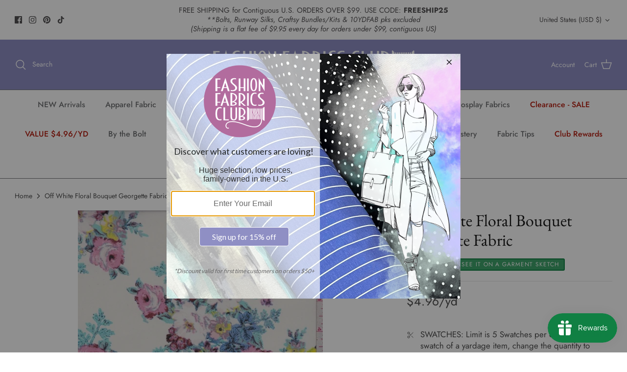

--- FILE ---
content_type: application/javascript
request_url: https://www.zeropartyforms.com/w37htfhcq2/vendor/025284a4-7d8b-45d1-a033-d65b32a03c12/custom_box.js?cb=C1F598D4DF006A6827382211C0EC80C9
body_size: -293
content:
CUSTOM_JS_GUIDS_ARR=["22389a8d-da3d-434c-bb00-81e385070ef6"],CUSTOM_JS_BOX_EMBED={},CUSTOM_JS_BOX_EMBED["22389a8d-da3d-434c-bb00-81e385070ef6"]={},CUSTOM_JS_BOX_EMBED["22389a8d-da3d-434c-bb00-81e385070ef6"].trigger="After Form Validation",CUSTOM_JS_BOX_EMBED["22389a8d-da3d-434c-bb00-81e385070ef6"].include_filter="",CUSTOM_JS_BOX_EMBED["22389a8d-da3d-434c-bb00-81e385070ef6"].exclude_filter="",CUSTOM_JS_BOX_EMBED["22389a8d-da3d-434c-bb00-81e385070ef6"].include_exclude_function="",CUSTOM_JS_BOX_EMBED["22389a8d-da3d-434c-bb00-81e385070ef6"].code=function(e,_,d){BOX_CUSTOM_JS.log;try{var S=e.getCookie("rs_vid")||e.getCookie("rsci_vid")||"";return d.custom_20=S,d}catch(e){return BOX_CUSTOM_JS.logError(e,"custom_js_boxes"),e.message="DIGIOH: Custom JS Boxes #4262 -- "+e.message,window.console.error(e),!0}},window.CJSAPPS_ARR=[],window.CJSAPPS_BOXES={};

--- FILE ---
content_type: application/x-javascript
request_url: https://proxycheck.zend-apps.com/3.17.55.207.js
body_size: -69
content:
{"status":"ok","3.17.55.207":{"proxy":"yes","type":"VPN","provider":"Amazon.com, Inc.","organisation":"Amazon Technologies Inc"}}

--- FILE ---
content_type: application/javascript
request_url: https://www.zeropartyforms.com/a4flkt7l2b/z9gd/43459/fashionfabricsclub.com/jsonp/z?cb=1769728069146&dre=l&callback=jQuery36409618545374136893_1769728069125&_=1769728069126
body_size: 696
content:
jQuery36409618545374136893_1769728069125({"success":true,"dre":"l","response":"[base64].aeQAF8eEUoCIrAACoiiRAZReAAfQj-fy8CAAUiKCGBKGBpUB5CKwKEgJEvAAJMYAHoAKwAfigIeYJOYTHTjPCAG5kkRkgBmZP8ZBQlEcnigbIQDF5EAAKg5.BAIQAlKBFKAIeGlMkkFlAiBkoosgCOgMwEIAQrxLux4eQcLj0UVKBj9hjyICcBCcvsSFA0PCEJreGDyGTKJQyWAyQ4ITzyMlPGaIGD9prdUVWSIRBjtYSieQfSI2cD.GCRBCACJLdgIKD-RF2v0iB0iC1FJBgjWZDEAD0B.k17FxMaKDqQZP2VOMMkiMhqZpTDDJ5Bx5G7vDJQk5vOQ4IAkmI7Eg2RQBE8LZQOUVMLisZQsdr.Rj.OmRHb2FCYXCzaDKGAIbofKUhORyEtylgewhAgHgSEoHARDgZRjBCeR5AkHgEEA2p5CkGpFH0MwpEUXDPiAA"});